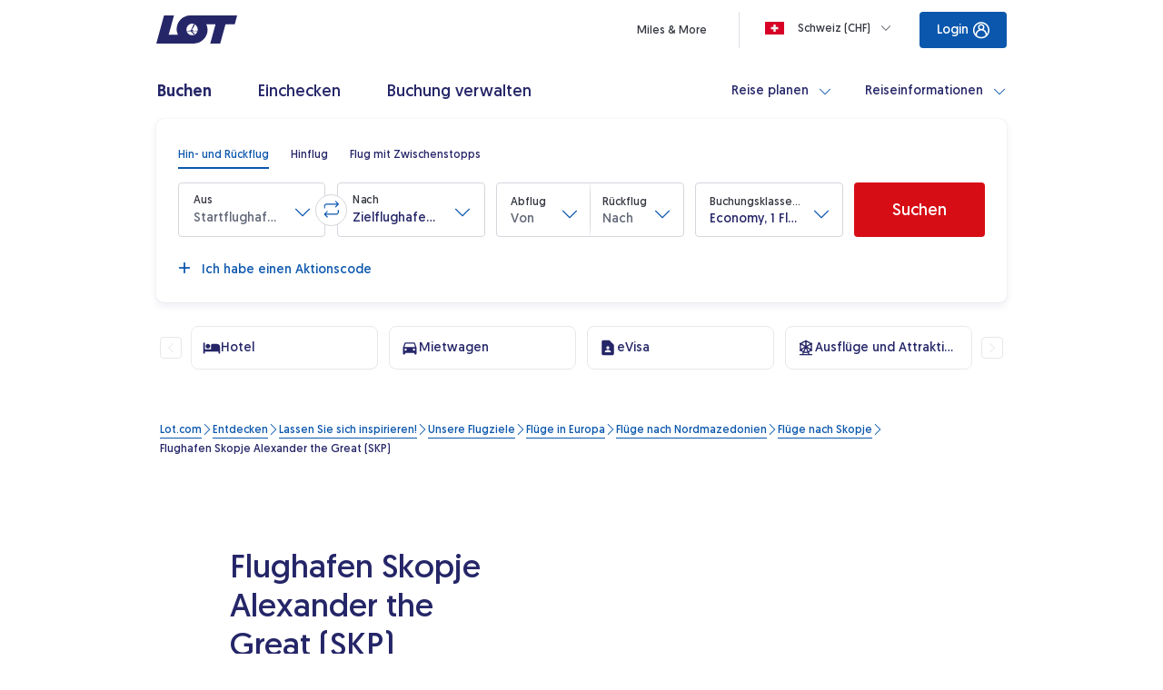

--- FILE ---
content_type: image/svg+xml
request_url: https://www.lot.com/content/dam/lot/lot-com/icons/informacyjne/tel_kom.coreimg.svg/1723630599097/tel_kom.svg
body_size: -3045
content:
<?xml version="1.0" encoding="utf-8"?>
<!-- Generator: Adobe Illustrator 25.3.1, SVG Export Plug-In . SVG Version: 6.00 Build 0)  -->
<svg version="1.1" id="Layer_1" xmlns="http://www.w3.org/2000/svg" xmlns:xlink="http://www.w3.org/1999/xlink" x="0px" y="0px"
	 width="180px" height="180px" viewBox="0 0 180 180" style="enable-background:new 0 0 180 180;" xml:space="preserve">
<style type="text/css">
	.st0{fill:#FFFF00;}
	.st1{fill:#AECBFA;}
	.st2{fill:#FFFFFF;}
	.st3{fill:#252668;}
	.st4{fill-rule:evenodd;clip-rule:evenodd;fill:#252668;}
</style>
<g>
	<rect x="209.3" y="15" class="st0" width="150" height="150"/>
</g>
<g>
	<g id="Group_22861" transform="translate(-1465.382 -417.031)">
		<g id="Group_22855">
			<g id="Group_22854">
				<g id="Rectangle_3442">
					<rect x="1522.1" y="466.8" class="st1" width="66.5" height="80.5"/>
				</g>
				<g id="Path_7012">
					<path class="st2" d="M1588.6,547.3v7c0,3.9-3.1,7-7,7h-52.5c-3.9,0-7-3.1-7-7v-7H1588.6z"/>
				</g>
				<g id="Path_7013">
					<path class="st2" d="M1588.6,459.8v7h-66.5v-7c0-3.9,3.1-7,7-7h52.5C1585.5,452.8,1588.6,455.9,1588.6,459.8z"/>
				</g>
			</g>
		</g>
		<g id="Group_22860">
			<g id="Group_22859">
				<g id="Group_22858">
					<g id="Path_7014">
						<path class="st3" d="M1588.6,541c-0.4,0-0.8-0.3-0.8-0.8v-80.5c0-3.4-2.8-6.2-6.2-6.2h-52.5c-3.4,0-6.2,2.8-6.2,6.2v59.5
							c0,0.4-0.3,0.8-0.8,0.8s-0.8-0.3-0.8-0.8v-59.5c0-4.3,3.5-7.8,7.8-7.8h52.5c4.3,0,7.8,3.5,7.8,7.8v80.5
							C1589.4,540.7,1589,541,1588.6,541z"/>
					</g>
					<g id="Path_7015">
						<path class="st3" d="M1581.6,562h-52.5c-4.3,0-7.8-3.5-7.8-7.8v-35c0-0.4,0.3-0.8,0.8-0.8s0.8,0.3,0.8,0.8v35
							c0,3.4,2.8,6.2,6.2,6.2h52.5c3.4,0,6.2-2.8,6.2-6.2v-14c0-0.4,0.3-0.8,0.8-0.8s0.8,0.3,0.8,0.8v14
							C1589.4,558.5,1585.9,562,1581.6,562z"/>
					</g>
					<g id="Group_22856">
						<g id="Line_1070">
							<path class="st3" d="M1564.1,460.5h-17.5c-0.4,0-0.8-0.3-0.8-0.8s0.3-0.8,0.8-0.8h17.5c0.4,0,0.8,0.3,0.8,0.8
								S1564.5,460.5,1564.1,460.5z"/>
						</g>
						<g id="Line_1071">
							<path class="st3" d="M1588.6,467.5h-66.5c-0.4,0-0.8-0.3-0.8-0.8s0.3-0.8,0.8-0.8h66.5c0.4,0,0.8,0.3,0.8,0.8
								S1589,467.5,1588.6,467.5z"/>
						</g>
					</g>
					<g id="Group_22857">
						<g id="Line_1072">
							<path class="st3" d="M1564.1,555h-17.5c-0.4,0-0.8-0.3-0.8-0.8s0.3-0.8,0.8-0.8h17.5c0.4,0,0.8,0.3,0.8,0.8
								S1564.5,555,1564.1,555z"/>
						</g>
						<g id="Line_1073">
							<path class="st3" d="M1588.6,548h-66.5c-0.4,0-0.8-0.3-0.8-0.8s0.3-0.8,0.8-0.8h66.5c0.4,0,0.8,0.3,0.8,0.8
								S1589,548,1588.6,548z"/>
						</g>
					</g>
				</g>
			</g>
		</g>
	</g>
	<g id="Group_22891" transform="translate(-77.821 -36.96)">
		<g id="Rectangle_3451">
			<path class="st2" d="M187.7,96.7v29.4c0,1.1-0.9,2-2,2h-35c-1.1,0-2-0.9-2-2V96.7c0-1.1,0.9-2,2-2h35
				C186.8,94.7,187.7,95.6,187.7,96.7z"/>
		</g>
		<g id="Line_1082">
			<path class="st3" d="M186,137.5h-35.7c-0.4,0-0.8-0.3-0.8-0.8s0.3-0.8,0.8-0.8H186c0.4,0,0.8,0.3,0.8,0.8S186.4,137.5,186,137.5z
				"/>
		</g>
		<g id="Line_1083">
			<path class="st3" d="M186,146h-35.7c-0.4,0-0.8-0.3-0.8-0.8s0.3-0.8,0.8-0.8H186c0.4,0,0.8,0.3,0.8,0.8S186.4,146,186,146z"/>
		</g>
		<g id="Line_1084">
			<path class="st3" d="M186,154.4h-35.7c-0.4,0-0.8-0.3-0.8-0.8s0.3-0.8,0.8-0.8H186c0.4,0,0.8,0.3,0.8,0.8S186.4,154.4,186,154.4z
				"/>
		</g>
	</g>
	<g id="path50">
		<path class="st4" d="M87.7,74.1c0-0.8,0.6-1.4,1.4-1.4c0.8,0,1.4,0.6,1.4,1.4c0,0.8-0.6,1.4-1.4,1.4l0,0l0,0
			C88.4,75.5,87.7,74.8,87.7,74.1z M83.3,75.3h2.3c-0.2-0.4-0.3-0.8-0.3-1.3c0-1.9,1.5-3.4,3.4-3.4l0,0h11.7l-0.6,2.2h-2.3l-1.3,4.7
			h-2.5l1.3-4.7h-2.3c0.2,0.4,0.4,0.8,0.4,1.3c0,1.9-1.5,3.4-3.4,3.4l0,0h-9.4l1.9-6.9h2.5L83.3,75.3"/>
	</g>
</g>
</svg>


--- FILE ---
content_type: application/javascript;charset=utf-8
request_url: https://www.lot.com/clientlibs/data-layer.min.ACSHASHa390ef0ab597e1376b9a3d2df5f5a4f6.js
body_size: 7232
content:
function _slicedToArray(d,h){return _arrayWithHoles(d)||_iterableToArrayLimit(d,h)||_unsupportedIterableToArray(d,h)||_nonIterableRest()}function _nonIterableRest(){throw new TypeError("Invalid attempt to destructure non-iterable instance.\nIn order to be iterable, non-array objects must have a [Symbol.iterator]() method.");}
function _iterableToArrayLimit(d,h){if("undefined"!=typeof Symbol&&Symbol.iterator in Object(d)){var m=[],t=!0,g=!1,q=void 0;try{for(var l,y=d[Symbol.iterator]();!(t=(l=y.next()).done)&&(m.push(l.value),!h||m.length!==h);t=!0);}catch(u){g=!0,q=u}finally{try{t||null==y.return||y.return()}finally{if(g)throw q;}}return m}}function _arrayWithHoles(d){if(Array.isArray(d))return d}
function _createForOfIteratorHelper(d){if("undefined"==typeof Symbol||null==d[Symbol.iterator]){if(Array.isArray(d)||(d=_unsupportedIterableToArray(d))){var h=0,m=function(){};return{s:m,n:function(){return h>=d.length?{done:!0}:{done:!1,value:d[h++]}},e:function(d){throw d;},f:m}}throw new TypeError("Invalid attempt to iterate non-iterable instance.\nIn order to be iterable, non-array objects must have a [Symbol.iterator]() method.");}var t,g,q=!0,l=!1;return{s:function(){t=d[Symbol.iterator]()},
n:function(){var d=t.next();return q=d.done,d},e:function(d){l=!0;g=d},f:function(){try{q||null==t.return||t.return()}finally{if(l)throw g;}}}}function _unsupportedIterableToArray(d,h){if(d){if("string"==typeof d)return _arrayLikeToArray(d,h);var m=Object.prototype.toString.call(d).slice(8,-1);return"Object"===m&&d.constructor&&(m=d.constructor.name),"Map"===m||"Set"===m?Array.from(m):"Arguments"===m||/^(?:Ui|I)nt(?:8|16|32)(?:Clamped)?Array$/.test(m)?_arrayLikeToArray(d,h):void 0}}
function _arrayLikeToArray(d,h){(null==h||h>d.length)&&(h=d.length);for(var m=0,t=Array(h);m<h;m++)t[m]=d[m];return t}function _typeof(d){return(_typeof="function"==typeof Symbol&&"symbol"==typeof Symbol.iterator?function(d){return typeof d}:function(d){return d&&"function"==typeof Symbol&&d.constructor===Symbol&&d!==Symbol.prototype?"symbol":typeof d})(d)}
!function a(d,h,m){function g(l,u){if(!h[l]){if(!d[l]){var v="function"==typeof require&&require;if(!u&&v)return v(l,!0);if(q)return q(l,!0);u=Error("Cannot find module '"+l+"'");throw u.code="MODULE_NOT_FOUND",u;}u=h[l]={exports:{}};d[l][0].call(u.exports,function(h){return g(d[l][1][h]||h)},u,u.exports,a,d,h,m)}return h[l].exports}for(var q="function"==typeof require&&require,l=0;l<m.length;l++)g(m[l]);return g}({1:[function(d,h,m){(function(d){(function(){function g(b,c){for(var e=-1,k=null==b?
0:b.length,p=0,d=[];++e<k;){var n=b[e];c(n,e,b)&&(d[p++]=n)}return d}function q(b,c){for(var e=-1,k=null==b?0:b.length,p=Array(k);++e<k;)p[e]=c(b[e],e,b);return p}function l(b,c){for(var e=-1,k=c.length,p=b.length;++e<k;)b[p+e]=c[e];return b}function t(b,c){for(var e=-1,k=null==b?0:b.length;++e<k;)if(c(b[e],e,b))return!0;return!1}function u(b,c,e){var k=b.length;for(e+=-1;++e<k;)if(c(b[e],e,b))return e;return-1}function v(b){return b!=b}function N(b){return function(c){return b(c)}}function F(b){var c=
-1,e=Array(b.size);return b.forEach(function(b,p){e[++c]=[p,b]}),e}function bb(b){var c=Object;return function(e){return b(c(e))}}function Aa(b){var c=-1,e=Array(b.size);return b.forEach(function(b){e[++c]=b}),e}function f(){}function D(b){var c=-1,e=null==b?0:b.length;for(this.clear();++c<e;){var k=b[c];this.set(k[0],k[1])}}function z(b){var c=-1,e=null==b?0:b.length;for(this.clear();++c<e;){var k=b[c];this.set(k[0],k[1])}}function G(b){var c=-1,e=null==b?0:b.length;for(this.clear();++c<e;){var k=
b[c];this.set(k[0],k[1])}}function ia(b){var c=-1,e=null==b?0:b.length;for(this.__data__=new G;++c<e;)this.add(b[c])}function C(b){this.size=(this.__data__=new z(b)).size}function cb(b,c){var e=A(b),k=!e&&Q(b),p=!e&&!k&&R(b),d=!e&&!k&&!p&&ba(b);if(e=e||k||p||d){k=b.length;for(var n=String,f=-1,db=Array(k);++f<k;)db[f]=n(f);k=db}else k=[];var g;n=k.length;for(g in b)!c&&!B.call(b,g)||e&&("length"==g||p&&("offset"==g||"parent"==g)||d&&("buffer"==g||"byteLength"==g||"byteOffset"==g)||Ba(g,n))||k.push(g);
return k}function eb(b,c,e){(e===r||X(b[c],e))&&(e!==r||c in b)||Ca(b,c,e)}function fb(b,c,e){var k=b[c];B.call(b,c)&&X(k,e)&&(e!==r||c in b)||Ca(b,c,e)}function ja(b,c){for(var e=b.length;e--;)if(X(b[e][0],c))return e;return-1}function Ca(b,c,e){"__proto__"==c&&ka?ka(b,c,{configurable:!0,enumerable:!0,value:e,writable:!0}):b[c]=e}function J(b,c,e,k,p,d){var n,K=1&c,f=2&c,g=4&c;if(e&&(n=p?e(b,k,p,d):e(b)),n!==r)return n;if(!E(b))return b;if(k=A(b)){if(n=function(b){var c=b.length,e=new b.constructor(c);
return c&&"string"==typeof b[0]&&B.call(b,"index")&&(e.index=b.index,e.input=b.input),e}(b),!K)return gb(b,n)}else{var l=H(b),h="[object Function]"==l||"[object GeneratorFunction]"==l;if(R(b))return hb(b,K);if("[object Object]"==l||"[object Arguments]"==l||h&&!p){if(n=f||h?{}:ib(b),!K)return f?function(b,c){return Y(b,jb(b),c)}(b,function(b,c){return b&&Y(c,Z(c),b)}(n,b)):function(b,c){return Y(b,Da(b),c)}(b,function(b,c){return b&&Y(c,O(c),b)}(n,b))}else{if(!w[l])return p?b:{};n=function(b,c,e){var k=
b.constructor;switch(c){case "[object ArrayBuffer]":return Ea(b);case "[object Boolean]":case "[object Date]":return new k(+b);case "[object DataView]":return c=e?Ea(b.buffer):b.buffer,new b.constructor(c,b.byteOffset,b.byteLength);case "[object Float32Array]":case "[object Float64Array]":case "[object Int8Array]":case "[object Int16Array]":case "[object Int32Array]":case "[object Uint8Array]":case "[object Uint8ClampedArray]":case "[object Uint16Array]":case "[object Uint32Array]":return kb(b,e);
case "[object Map]":return new k;case "[object Number]":case "[object String]":return new k(b);case "[object RegExp]":return(c=new b.constructor(b.source,fc.exec(b))).lastIndex=b.lastIndex,c;case "[object Set]":return new k;case "[object Symbol]":return ca?Object(ca.call(b)):{}}}(b,l,K)}}if(p=(d=d||new C).get(b))return p;if(d.set(b,n),lb(b))return b.forEach(function(k){n.add(J(k,c,e,k,b,d))}),n;if(mb(b))return b.forEach(function(k,p){n.set(p,J(k,c,e,p,b,d))}),n;f=g?f?nb:Fa:f?Z:O;var m=k?r:f(b);return function(b,
c){for(var e=-1,k=null==b?0:b.length;++e<k&&!1!==c(b[e],e,b););}(m||b,function(k,p){m&&(k=b[p=k]);fb(n,p,J(k,c,e,p,b,d))}),n}function Ga(b,c){for(var e=0,k=(c=la(c,b)).length;null!=b&&e<k;)b=b[da(c[e++])];return e&&e==k?b:r}function ob(b,c,e){return c=c(b),A(b)?c:l(c,e(b))}function P(b){if(null==b)b=b===r?"[object Undefined]":"[object Null]";else if(S&&S in Object(b)){var c=B.call(b,S),e=b[S];try{b[S]=r;var k=!0}catch(K){}var p=pb.call(b);k&&(c?b[S]=e:delete b[S]);b=p}else b=pb.call(b);return b}function gc(b,
c){return null!=b&&B.call(b,c)}function hc(b,c){return null!=b&&c in Object(b)}function qb(b){return I(b)&&"[object Arguments]"==P(b)}function T(b,c,e,k,p){if(b===c)c=!0;else if(null==b||null==c||!I(b)&&!I(c))c=b!=b&&c!=c;else a:{var d,n,f=A(b),g=A(c),l="[object Object]"==(d="[object Arguments]"==(d=f?"[object Array]":H(b))?"[object Object]":d);g="[object Object]"==(n="[object Arguments]"==(n=g?"[object Array]":H(c))?"[object Object]":n);if((n=d==n)&&R(b)){if(!R(c)){c=!1;break a}l=!(f=!0)}if(n&&!l)p=
p||new C,c=f||ba(b)?rb(b,c,e,k,T,p):function(b,c,e,k,d,p,f){switch(e){case "[object DataView]":if(b.byteLength!=c.byteLength||b.byteOffset!=c.byteOffset)break;b=b.buffer;c=c.buffer;case "[object ArrayBuffer]":if(b.byteLength!=c.byteLength||!p(new ma(b),new ma(c)))break;return!0;case "[object Boolean]":case "[object Date]":case "[object Number]":return X(+b,+c);case "[object Error]":return b.name==c.name&&b.message==c.message;case "[object RegExp]":case "[object String]":return b==c+"";case "[object Map]":var n=
F;case "[object Set]":if(n=n||Aa,b.size!=c.size&&!(1&k))break;return(e=f.get(b))?e==c:(k|=2,f.set(b,c),c=rb(n(b),n(c),k,d,p,f),f.delete(b),c);case "[object Symbol]":if(ca)return ca.call(b)==ca.call(c)}return!1}(b,c,d,e,k,T,p);else if(1&e||(f=l&&B.call(b,"__wrapped__"),d=g&&B.call(c,"__wrapped__"),!f&&!d))if(n)b:if(p=p||new C,f=1&e,d=Fa(b),g=d.length,n=Fa(c).length,g==n||f){for(l=g;l--;){var h=d[l];if(!(f?h in c:B.call(c,h))){c=!1;break b}}if((n=p.get(b))&&p.get(c))c=n==c;else{n=!0;p.set(b,c);p.set(c,
b);for(var m=f;++l<g;){var q=b[h=d[l]],u=c[h];if(k)var v=f?k(u,q,h,c,b,p):k(q,u,h,b,c,p);if(v===r?q!==u&&!T(q,u,e,k,p):!v){n=!1;break}m=m||"constructor"==h}n&&!m&&(e=b.constructor)!=(k=c.constructor)&&"constructor"in b&&"constructor"in c&&!("function"==typeof e&&e instanceof e&&"function"==typeof k&&k instanceof k)&&(n=!1);p.delete(b);p.delete(c);c=n}}else c=!1;else c=!1;else c=T(b=f?b.value():b,c=d?c.value():c,e,k,p=p||new C)}return c}function sb(b){return"function"==typeof b?b:null==b?na:"object"==
_typeof(b)?A(b)?function(b,e){return Ha(b)&&e==e&&!E(e)?tb(da(b),e):function(c){var k=ub(c,b);return k===r&&k===e?vb(c,b):T(e,k,3)}}(b[0],b[1]):function(b){var c=function(b){for(var c=O(b),e=c.length;e--;){var k=c[e],d=b[k];c[e]=[k,d,d==d&&!E(d)]}return c}(b);return 1==c.length&&c[0][2]?tb(c[0][0],c[0][1]):function(e){return e===b||function(b,c){var e=c.length,k=e;if(null==b)return!k;for(b=Object(b);e--;)if((d=c[e])[2]?d[1]!==b[d[0]]:!(d[0]in b))return!1;for(;++e<k;){var d,p=(d=c[e])[0],f=b[p],g=
d[1];if(d[2]){if(f===r&&!(p in b))return!1}else if(d=new C,void 0!==r||!T(g,f,3,void 0,d))return!1}return!0}(e,c)}}(b):wb(b)}function xb(b){if(!oa(b))return ic(b);var c,e=[];for(c in Object(b))B.call(b,c)&&"constructor"!=c&&e.push(c);return e}function Ia(b,c,e,k,d){b!==c&&yb(c,function(f,p){if(E(f)){var g=d=d||new C;f="__proto__"==p?r:b[p];var n="__proto__"==p?r:c[p];if(!(q=g.get(n))){var l=(q=k?k(f,n,p+"",b,c,g):r)===r;if(l){var h=A(n),K=!h&&R(n),m=!h&&!K&&ba(n),q=n;h||K||m?q=A(f)?f:zb(f)?gb(f):
K?hb(n,!(l=!1)):m?kb(n,!(l=!1)):[]:Ja(n)||Q(n)?Q(q=f)?q=Ab(f):(!E(f)||e&&pa(f))&&(q=ib(n)):l=!1}l&&(g.set(n,q),Ia(q,n,e,k,g),g.delete(n))}eb(b,p,q)}else(g=k?k("__proto__"==p?r:b[p],f,p+"",b,c,d):r)===r&&(g=f),eb(b,p,g)},Z)}function Bb(b){if("string"==typeof b)return b;if(A(b))return q(b,Bb)+"";if(ea(b))return Cb?Cb.call(b):"";var c=b+"";return"0"==c&&1/b==-qa?"-0":c}function jc(b,c){if(2>(c=la(c,b)).length)var e=b;else{var k=0,d=-1,f=-1,n=(e=c).length;0>k&&(k=n<-k?0:n+k);0>(d=n<d?n:d)&&(d+=n);n=d<
k?0:d-k>>>0;k>>>=0;for(d=Array(n);++f<n;)d[f]=e[f+k];e=Ga(b,d)}null==(b=e)||delete b[da(Db(c))]}function la(b,c){return A(b)?b:Ha(b,c)?[b]:kc(Eb(b))}function hb(b,c){if(c)return b.slice();c=b.length;c=Fb?Fb(c):new b.constructor(c);return b.copy(c),c}function Ea(b){var c=new b.constructor(b.byteLength);return(new ma(c)).set(new ma(b)),c}function kb(b,c){return new b.constructor(c?Ea(b.buffer):b.buffer,b.byteOffset,b.length)}function gb(b,c){var e=-1,k=b.length;for(c=c||Array(k);++e<k;)c[e]=b[e];return c}
function Y(b,c,e){var k=!e;e=e||{};for(var d=-1,f=c.length;++d<f;){var n=c[d],g=r;g===r&&(g=b[n]);k?Ca(e,n,g):fb(e,n,g)}return e}function Gb(b){return function(b){return Hb(Ib(b,void 0,na),b+"")}(function(c,e){var k,d=-1,f=e.length,n=1<f?e[f-1]:r,g=2<f?e[2]:r;n=3<b.length&&"function"==typeof n?(f--,n):r;if(k=g){k=e[0];var l=e[1];if(E(g)){var h=_typeof(l);k=!!("number"==h?L(g)&&Ba(l,g.length):"string"==h&&l in g)&&X(g[l],k)}else k=!1}k&&(n=3>f?r:n,f=1);for(c=Object(c);++d<f;)(g=e[d])&&b(c,g,d,n);return c})}
function lc(b){return Ja(b)?r:b}function rb(b,c,e,k,d,f){var g=1&e,p=b.length;if(p!=(l=c.length)&&!(g&&p<l))return!1;if((l=f.get(b))&&f.get(c))return l==c;var l=-1,h=!0,m=2&e?new ia:r;f.set(b,c);for(f.set(c,b);++l<p;){var q=b[l],u=c[l];if(k)var v=g?k(u,q,l,c,b,f):k(q,u,l,b,c,f);if(v!==r){if(v)continue;h=!1;break}if(m){if(!t(c,function(b,c){if(!m.has(c)&&(q===b||d(q,b,e,k,f)))return m.push(c)})){h=!1;break}}else if(q!==u&&!d(q,u,e,k,f)){h=!1;break}}return f.delete(b),f.delete(c),h}function Fa(b){return ob(b,
O,Da)}function nb(b){return ob(b,Z,jb)}function Ka(b,c){var e=(e=f.iteratee||La)===La?sb:e;return arguments.length?e(b,c):e}function ra(b,c){b=b.__data__;var e=_typeof(c);return("string"==e||"number"==e||"symbol"==e||"boolean"==e?"__proto__"!==c:null===c)?b["string"==typeof c?"string":"hash"]:b.map}function U(b,c){b=null==b?r:b[c];return!E(b)||Jb&&Jb in b||!(pa(b)?mc:nc).test(V(b))?r:b}function Kb(b,c,e){for(var k=-1,d=(c=la(c,b)).length,f=!1;++k<d;){var g=da(c[k]);if(!(f=null!=b&&e(b,g)))break;b=
b[g]}return f||++k!=d?f:!!(d=null==b?0:b.length)&&sa(d)&&Ba(g,d)&&(A(b)||Q(b))}function ib(b){if("function"!=typeof b.constructor||oa(b))b={};else{var c=Ma(b);b=E(c)?Lb?Lb(c):(Na.prototype=c,c=new Na,Na.prototype=r,c):{}}return b}function oc(b){return A(b)||Q(b)||!!(Mb&&b&&b[Mb])}function Ba(b,c){var e=_typeof(b);return!!(c=null==c?9007199254740991:c)&&("number"==e||"symbol"!=e&&pc.test(b))&&-1<b&&0==b%1&&b<c}function Ha(b,c){if(A(b))return!1;var e=_typeof(b);return!("number"!=e&&"symbol"!=e&&"boolean"!=
e&&null!=b&&!ea(b))||qc.test(b)||!rc.test(b)||null!=c&&b in Object(c)}function oa(b){var c=b&&b.constructor;return b===("function"==typeof c&&c.prototype||ta)}function tb(b,c){return function(e){return null!=e&&e[b]===c&&(c!==r||b in Object(e))}}function Ib(b,c,e){return c=ua(c===r?b.length-1:c,0),function(){for(var d=arguments,f=-1,g=ua(d.length-c,0),l=Array(g);++f<g;)l[f]=d[c+f];f=-1;for(g=Array(c+1);++f<c;)g[f]=d[f];return g[c]=e(l),function(b,c,e){switch(e.length){case 0:return b.call(c);case 1:return b.call(c,
e[0]);case 2:return b.call(c,e[0],e[1]);case 3:return b.call(c,e[0],e[1],e[2])}return b.apply(c,e)}(b,this,g)}}function da(b){if("string"==typeof b||ea(b))return b;var c=b+"";return"0"==c&&1/b==-qa?"-0":c}function V(b){if(null==b)return"";try{return va.call(b)}catch(c){}return b+""}function Nb(b,c,e){var d=null==b?0:b.length;return d?(0>(e=null==e?0:Oa(e))&&(e=ua(d+e,0)),u(b,Ka(c,3),e)):-1}function Ob(b){return null!=b&&b.length?function ec(b,d,f,g,n){var e=-1,k=b.length;f=f||oc;for(n=n||[];++e<k;){var p=
b[e];0<d&&f(p)?1<d?ec(p,d-1,f,g,n):l(n,p):g||(n[n.length]=p)}return n}(b,1):[]}function Db(b){var c=null==b?0:b.length;return c?b[c-1]:r}function wa(b,c){function e(){var d=arguments,f=c?c.apply(this,d):d[0],g=e.cache;return g.has(f)?g.get(f):(d=b.apply(this,d),e.cache=g.set(f,d)||g,d)}if("function"!=typeof b||null!=c&&"function"!=typeof c)throw new TypeError("Expected a function");return e.cache=new (wa.Cache||G),e}function Pb(b){if("function"!=typeof b)throw new TypeError("Expected a function");
return function(){var c=arguments;switch(c.length){case 0:return!b.call(this);case 1:return!b.call(this,c[0]);case 2:return!b.call(this,c[0],c[1]);case 3:return!b.call(this,c[0],c[1],c[2])}return!b.apply(this,c)}}function X(b,c){return b===c||b!=b&&c!=c}function L(b){return null!=b&&sa(b.length)&&!pa(b)}function zb(b){return I(b)&&L(b)}function pa(b){return!!E(b)&&("[object Function]"==(b=P(b))||"[object GeneratorFunction]"==b||"[object AsyncFunction]"==b||"[object Proxy]"==b)}function sa(b){return"number"==
typeof b&&-1<b&&0==b%1&&9007199254740991>=b}function E(b){var c=_typeof(b);return null!=b&&("object"==c||"function"==c)}function I(b){return null!=b&&"object"==_typeof(b)}function Ja(b){return!(!I(b)||"[object Object]"!=P(b))&&(null===(b=Ma(b))||"function"==typeof(b=B.call(b,"constructor")&&b.constructor)&&b instanceof b&&va.call(b)==sc)}function Qb(b){return"string"==typeof b||!A(b)&&I(b)&&"[object String]"==P(b)}function ea(b){return"symbol"==_typeof(b)||I(b)&&"[object Symbol]"==P(b)}function Rb(b){return b?
(b=Sb(b))===qa||b===-qa?1.7976931348623157E308*(0>b?-1:1):b==b?b:0:0===b?b:0}function Oa(b){var c=(b=Rb(b))%1;return b==b?c?b-c:b:0}function Sb(b){if("number"==typeof b)return b;if(ea(b))return Tb;if(E(b)&&(b=E(b="function"==typeof b.valueOf?b.valueOf():b)?b+"":b),"string"!=typeof b)return 0===b?b:+b;b=b.replace(tc,"");var c=uc.test(b);return c||vc.test(b)?wc(b.slice(2),c?2:8):xc.test(b)?Tb:+b}function Ab(b){return Y(b,Z(b))}function Eb(b){return null==b?"":Bb(b)}function ub(b,c,e){return(b=null==
b?r:Ga(b,c))===r?e:b}function vb(b,c){return null!=b&&Kb(b,c,hc)}function O(b){return L(b)?cb(b):xb(b)}function Z(b){if(L(b))b=cb(b,!0);else if(E(b)){var c,e=oa(b),d=[];for(c in b)("constructor"!=c||!e&&B.call(b,c))&&d.push(c);b=d}else{if(c=[],null!=b)for(e in Object(b))c.push(e);b=c}return b}function Ub(b){return null==b?[]:function(b,e){return q(e,function(c){return b[c]})}(b,O(b))}function Vb(b){return function(){return b}}function na(b){return b}function La(b){return sb("function"==typeof b?b:
J(b,1))}function wb(b){return Ha(b)?function(b){return function(c){return null==c?r:c[b]}}(da(b)):function(b){return function(c){return Ga(c,b)}}(b)}function Pa(){return[]}function Wb(){return!1}function Na(){}var r,qa=1/0,Tb=NaN,rc=/\.|\[(?:[^[\]]*|(["'])(?:(?!\1)[^\\]|\\.)*?\1)\]/,qc=/^\w*$/,yc=/[^.[\]]+|\[(?:(-?\d+(?:\.\d+)?)|(["'])((?:(?!\2)[^\\]|\\.)*?)\2)\]|(?=(?:\.|\[\])(?:\.|\[\]|$))/g,tc=/^\s+|\s+$/g,zc=/\\(\\)?/g,fc=/\w*$/,xc=/^[-+]0x[0-9a-f]+$/i,uc=/^0b[01]+$/i,nc=/^\[object .+?Constructor\]$/,
vc=/^0o[0-7]+$/i,pc=/^(?:0|[1-9]\d*)$/,x={};x["[object Float32Array]"]=x["[object Float64Array]"]=x["[object Int8Array]"]=x["[object Int16Array]"]=x["[object Int32Array]"]=x["[object Uint8Array]"]=x["[object Uint8ClampedArray]"]=x["[object Uint16Array]"]=x["[object Uint32Array]"]=!0;x["[object Arguments]"]=x["[object Array]"]=x["[object ArrayBuffer]"]=x["[object Boolean]"]=x["[object DataView]"]=x["[object Date]"]=x["[object Error]"]=x["[object Function]"]=x["[object Map]"]=x["[object Number]"]=x["[object Object]"]=
x["[object RegExp]"]=x["[object Set]"]=x["[object String]"]=x["[object WeakMap]"]=!1;var w={};w["[object Arguments]"]=w["[object Array]"]=w["[object ArrayBuffer]"]=w["[object DataView]"]=w["[object Boolean]"]=w["[object Date]"]=w["[object Float32Array]"]=w["[object Float64Array]"]=w["[object Int8Array]"]=w["[object Int16Array]"]=w["[object Int32Array]"]=w["[object Map]"]=w["[object Number]"]=w["[object Object]"]=w["[object RegExp]"]=w["[object Set]"]=w["[object String]"]=w["[object Symbol]"]=w["[object Uint8Array]"]=
w["[object Uint8ClampedArray]"]=w["[object Uint16Array]"]=w["[object Uint32Array]"]=!0;w["[object Error]"]=w["[object Function]"]=w["[object WeakMap]"]=!1;var wc=parseInt,Xb="object"==_typeof(d)&&d&&d.Object===Object&&d,Ac="object"==("undefined"==typeof self?"undefined":_typeof(self))&&self&&self.Object===Object&&self,M=Xb||Ac||Function("return this")(),Qa="object"==_typeof(m)&&m&&!m.nodeType&&m,xa=Qa&&"object"==_typeof(h)&&h&&!h.nodeType&&h,Yb=xa&&xa.exports===Qa,Ra=Yb&&Xb.process;a:{try{var W=Ra&&
Ra.binding&&Ra.binding("util");break a}catch(b){}W=void 0}var Zb,$b=W&&W.isMap,ac=W&&W.isSet,bc=W&&W.isTypedArray,Bc=Array.prototype,ta=Object.prototype,Sa=M["__core-js_shared__"],va=Function.prototype.toString,B=ta.hasOwnProperty,Jb=(Zb=/[^.]+$/.exec(Sa&&Sa.keys&&Sa.keys.IE_PROTO||""))?"Symbol(src)_1."+Zb:"",pb=ta.toString,sc=va.call(Object),mc=RegExp("^"+va.call(B).replace(/[\\^$.*+?()[\]{}|]/g,"\\$\x26").replace(/hasOwnProperty|(function).*?(?=\\\()| for .+?(?=\\\])/g,"$1.*?")+"$"),ya=Yb?M.Buffer:
r,aa=M.Symbol,ma=M.Uint8Array,Fb=ya?ya.a:r,Ma=bb(Object.getPrototypeOf),Lb=Object.create,cc=ta.propertyIsEnumerable,Cc=Bc.splice,Mb=aa?aa.isConcatSpreadable:r,S=aa?aa.toStringTag:r,ka=function(){try{var b=U(Object,"defineProperty");return b({},"",{}),b}catch(c){}}(),Ta=Object.getOwnPropertySymbols,Dc=ya?ya.isBuffer:r,ic=bb(Object.keys),ua=Math.max,Ec=Date.now,Ua=U(M,"DataView"),fa=U(M,"Map"),Va=U(M,"Promise"),Wa=U(M,"Set"),Xa=U(M,"WeakMap"),ha=U(Object,"create"),Fc=V(Ua),Gc=V(fa),Hc=V(Va),Ic=V(Wa),
Jc=V(Xa),za=aa?aa.prototype:r,ca=za?za.valueOf:r,Cb=za?za.toString:r;D.prototype.clear=function(){this.__data__=ha?ha(null):{};this.size=0};D.prototype.delete=function(b){return b=this.has(b)&&delete this.__data__[b],this.size-=b?1:0,b};D.prototype.get=function(b){var c=this.__data__;return ha?"__lodash_hash_undefined__"===(b=c[b])?r:b:B.call(c,b)?c[b]:r};D.prototype.has=function(b){var c=this.__data__;return ha?c[b]!==r:B.call(c,b)};D.prototype.set=function(b,c){var e=this.__data__;return this.size+=
this.has(b)?0:1,e[b]=ha&&c===r?"__lodash_hash_undefined__":c,this};z.prototype.clear=function(){this.__data__=[];this.size=0};z.prototype.delete=function(b){var c=this.__data__;return!(0>(b=ja(c,b))||(b==c.length-1?c.pop():Cc.call(c,b,1),--this.size,0))};z.prototype.get=function(b){var c=this.__data__;return 0>(b=ja(c,b))?r:c[b][1]};z.prototype.has=function(b){return-1<ja(this.__data__,b)};z.prototype.set=function(b,c){var e=this.__data__,d=ja(e,b);return 0>d?(++this.size,e.push([b,c])):e[d][1]=c,
this};G.prototype.clear=function(){this.size=0;this.__data__={hash:new D,map:new (fa||z),string:new D}};G.prototype.delete=function(b){return b=ra(this,b).delete(b),this.size-=b?1:0,b};G.prototype.get=function(b){return ra(this,b).get(b)};G.prototype.has=function(b){return ra(this,b).has(b)};G.prototype.set=function(b,c){var e=ra(this,b),d=e.size;return e.set(b,c),this.size+=e.size==d?0:1,this};ia.prototype.add=ia.prototype.push=function(b){return this.__data__.set(b,"__lodash_hash_undefined__"),
this};ia.prototype.has=function(b){return this.__data__.has(b)};C.prototype.clear=function(){this.__data__=new z;this.size=0};C.prototype.delete=function(b){var c=this.__data__;return b=c.delete(b),this.size=c.size,b};C.prototype.get=function(b){return this.__data__.get(b)};C.prototype.has=function(b){return this.__data__.has(b)};C.prototype.set=function(b,c){var e=this.__data__;if(e instanceof z){var d=e.__data__;if(!fa||199>d.length)return d.push([b,c]),this.size=++e.size,this;e=this.__data__=new G(d)}return e.set(b,
c),this.size=e.size,this};var Kc=function(b,c){if(null==b)return b;if(!L(b))return b&&yb(b,c,O);for(var e=b.length,d=-1,f=Object(b);++d<e&&!1!==c(f[d],d,f););return b},yb=function(b,c,e){for(var d=-1,f=Object(b),g=(e=e(b)).length;g--;){var l=e[++d];if(!1===c(f[l],l,f))break}return b},Lc=ka?function(b,c){return ka(b,"toString",{configurable:!0,enumerable:!1,value:Vb(c),writable:!0})}:na,Da=Ta?function(b){return null==b?[]:(b=Object(b),g(Ta(b),function(c){return cc.call(b,c)}))}:Pa,jb=Ta?function(b){for(var c=
[];b;)l(c,Da(b)),b=Ma(b);return c}:Pa,H=P;(Ua&&"[object DataView]"!=H(new Ua(new ArrayBuffer(1)))||fa&&"[object Map]"!=H(new fa)||Va&&"[object Promise]"!=H(Va.resolve())||Wa&&"[object Set]"!=H(new Wa)||Xa&&"[object WeakMap]"!=H(new Xa))&&(H=function(b){var c=P(b);if(b=(b="[object Object]"==c?b.constructor:r)?V(b):"")switch(b){case Fc:return"[object DataView]";case Gc:return"[object Map]";case Hc:return"[object Promise]";case Ic:return"[object Set]";case Jc:return"[object WeakMap]"}return c});var Ya,
Za,$a,ab,Hb=(ab=$a=0,function(){var b=Ec(),c=16-(b-ab);if(ab=b,0<c){if(800<=++$a)return arguments[0]}else $a=0;return Lc.apply(r,arguments)}),kc=(Za=(Ya=wa(Ya=function(b){var c=[];return 46===b.charCodeAt(0)&&c.push(""),b.replace(yc,function(b,d,f,g){c.push(f?g.replace(zc,"$1"):d||b)}),c},function(b){return 500===Za.size&&Za.clear(),b})).cache,Ya);wa.Cache=G;var dc,Q=qb(function(){return arguments}())?qb:function(b){return I(b)&&B.call(b,"callee")&&!cc.call(b,"callee")},A=Array.isArray,R=Dc||Wb,mb=
$b?N($b):function(b){return I(b)&&"[object Map]"==H(b)},lb=ac?N(ac):function(b){return I(b)&&"[object Set]"==H(b)},ba=bc?N(bc):function(b){return I(b)&&sa(b.length)&&!!x[P(b)]},Mc=Gb(function(b,c,e){Ia(b,c,e)}),Nc=Gb(function(b,c,e,d){Ia(b,c,e,d)}),Oc=Hb(Ib(dc=function(b,c){var e={};if(null==b)return e;var d=!1;c=q(c,function(c){return c=la(c,b),d=d||1<c.length,c});Y(b,nb(b),e);d&&(e=J(e,7,lc));for(var f=c.length;f--;)jc(e,c[f]);return e},r,Ob),dc+"");f.constant=Vb;f.flatten=Ob;f.iteratee=La;f.keys=
O;f.keysIn=Z;f.memoize=wa;f.merge=Mc;f.mergeWith=Nc;f.negate=Pb;f.omit=Oc;f.property=wb;f.reject=function(b,c){return(A(b)?g:function(b,c){var e=[];return Kc(b,function(b,d,f){c(b,d,f)&&e.push(b)}),e})(b,Pb(Ka(c,3)))};f.toPlainObject=Ab;f.values=Ub;f.cloneDeep=function(b){return J(b,5)};f.cloneDeepWith=function(b,c){return J(b,5,"function"==typeof c?c:r)};f.eq=X;f.find=function(b,c,e){var d=Object(b);if(!L(b)){var f=Ka(c,3);b=O(b);c=function(b){return f(d[b],b,d)}}return-1<(c=Nb(b,c,e))?d[f?b[c]:
c]:r};f.findIndex=Nb;f.get=ub;f.has=function(b,c){return null!=b&&Kb(b,c,gc)};f.hasIn=vb;f.identity=na;f.includes=function(b,c,e,d){if(b=L(b)?b:Ub(b),e=e&&!d?Oa(e):0,d=b.length,0>e&&(e=ua(d+e,0)),Qb(b))b=e<=d&&-1<b.indexOf(c,e);else{if(d=!!d){if(c==c)a:{--e;for(d=b.length;++e<d;)if(b[e]===c){b=e;break a}b=-1}else b=u(b,v,e);d=-1<b}b=d}return b};f.isArguments=Q;f.isArray=A;f.isArrayLike=L;f.isArrayLikeObject=zb;f.isBuffer=R;f.isEmpty=function(b){if(null==b)return!0;if(L(b)&&(A(b)||"string"==typeof b||
"function"==typeof b.splice||R(b)||ba(b)||Q(b)))return!b.length;var c=H(b);if("[object Map]"==c||"[object Set]"==c)return!b.size;if(oa(b))return!xb(b).length;for(var e in b)if(B.call(b,e))return!1;return!0};f.isEqual=function(b,c){return T(b,c)};f.isFunction=pa;f.isLength=sa;f.isMap=mb;f.isNull=function(b){return null===b};f.isObject=E;f.isObjectLike=I;f.isPlainObject=Ja;f.isSet=lb;f.isString=Qb;f.isSymbol=ea;f.isTypedArray=ba;f.last=Db;f.stubArray=Pa;f.stubFalse=Wb;f.toFinite=Rb;f.toInteger=Oa;f.toNumber=
Sb;f.toString=Eb;f.VERSION="4.17.5";xa&&((xa.exports=f)._=f,Qa._=f)}).call(this)}).call(this,"undefined"!=typeof global?global:"undefined"!=typeof self?self:"undefined"!=typeof window?window:{})},{}],2:[function(d,h,m){h.exports={itemType:{DATA:"data",FCTN:"fctn",EVENT:"event",LISTENER_ON:"listenerOn",LISTENER_OFF:"listenerOff"},dataLayerEvent:{CHANGE:"adobeDataLayer:change",EVENT:"adobeDataLayer:event"},listenerScope:{PAST:"past",FUTURE:"future",ALL:"all"}}},{}],3:[function(d,h,m){m=d("../custom-lodash");
var t=d("../version.json").version,g=m.cloneDeep,q=m.get,l=d("./item"),y=d("./listener"),u=d("./listenerManager"),v=d("./constants"),N=d("./utils/customMerge");h.exports=function(d){function h(d){function g(d){return 0===f.length||d.index>f.length-1?[]:f.slice(0,d.index).map(function(d){return l(d)})}d.valid?{data:function(d){z=N(z,d.data);F.triggerListeners(d)},fctn:function(d){d.config.call(f,f)},event:function(d){d.data&&(z=N(z,d.data));F.triggerListeners(d)},listenerOn:function(d){var f=y(d);
switch(f.scope){case v.listenerScope.PAST:var l,h=_createForOfIteratorHelper(g(d));try{for(h.s();!(l=h.n()).done;)F.triggerListener(f,l.value)}catch(J){h.e(J)}finally{h.f()}break;case v.listenerScope.FUTURE:F.register(f);break;case v.listenerScope.ALL:if(F.register(f)){l=_createForOfIteratorHelper(g(d));try{for(l.s();!(h=l.n()).done;)F.triggerListener(f,h.value)}catch(J){l.e(J)}finally{l.f()}}}},listenerOff:function(d){F.unregister(y(d))}}[d.type](d):m(d)}function m(d){d="The following item cannot be handled by the data layer because it does not have a valid format: "+
JSON.stringify(d.config);console.error(d)}d=d||{};var f=[],D=[],z={},G={getState:function(){return z},getDataLayer:function(){return f}};Array.isArray(d.dataLayer)||(d.dataLayer=[]);D=d.dataLayer.splice(0,d.dataLayer.length);(f=d.dataLayer).version=t;z={};var F=u(G);return f.push=function(d){var f=arguments,g=arguments;if(Object.keys(f).forEach(function(d){var q=l(f[d]);switch(q.valid||(m(q),delete g[d]),q.type){case v.itemType.DATA:case v.itemType.EVENT:h(q);break;case v.itemType.FCTN:delete g[d];
h(q);break;case v.itemType.LISTENER_ON:case v.itemType.LISTENER_OFF:delete g[d]}}),g[0])return Array.prototype.push.apply(this,g)},f.getState=function(d){return d?q(g(z),d):g(z)},f.addEventListener=function(d,f,g){h(l({on:d,handler:f,scope:g&&g.scope,path:g&&g.path}))},f.removeEventListener=function(d,f){h(l({off:d,handler:f}))},function(){for(var d=0;d<D.length;d++)f.push(D[d])}(),G}},{"../custom-lodash":1,"../version.json":14,"./constants":2,"./item":5,"./listener":7,"./listenerManager":8,"./utils/customMerge":10}],
4:[function(d,h,m){d={Manager:d("./dataLayerManager")};window.adobeDataLayer=window.adobeDataLayer||[];d.Manager({dataLayer:window.adobeDataLayer});h.exports=d},{"./dataLayerManager":3}],5:[function(d,h,m){m=d("../custom-lodash");var t=m.isPlainObject,g=m.isEmpty,q=m.omit,l=m.find,y=d("./utils/dataMatchesContraints"),u=d("./itemConstraints"),v=d("./constants");h.exports=function(d,h){var m=l(Object.keys(u),function(f){return y(d,u[f])})||"function"==typeof d&&v.itemType.FCTN||t(d)&&v.itemType.DATA,
Aa=function(){var f=q(d,Object.keys(u.event));if(!g(f))return f}();return{config:d,type:m,data:Aa,valid:!!m,index:h}}},{"../custom-lodash":1,"./constants":2,"./itemConstraints":6,"./utils/dataMatchesContraints":11}],6:[function(d,h,m){h.exports={event:{event:{type:"string"},eventInfo:{optional:!0}},listenerOn:{on:{type:"string"},handler:{type:"function"},scope:{type:"string",values:["past","future","all"],optional:!0},path:{type:"string",optional:!0}},listenerOff:{off:{type:"string"},handler:{type:"function",
optional:!0},scope:{type:"string",values:["past","future","all"],optional:!0},path:{type:"string",optional:!0}}}},{}],7:[function(d,h,m){var t=d("./constants");h.exports=function(d){return{event:d.config.on||d.config.off,handler:d.config.handler||null,scope:d.config.scope||d.config.on&&t.listenerScope.ALL||null,path:d.config.path||null}}},{"./constants":2}],8:[function(d,h,m){var t=d("../custom-lodash").cloneDeep,g=d("./constants"),q=d("./utils/listenerMatch"),l=d("./utils/indexOfListener");h.exports=
function(d){function h(d,g){q(d,g)&&(g=[t(g.config)],d.handler.apply(y.getDataLayer(),g))}var m={},y=d,F=l.bind(null,m);return{register:function(d){return Object.prototype.hasOwnProperty.call(m,d.event)?-1===F(d)&&(m[d.event].push(d),!0):(m[d.event]=[d],!0)},unregister:function(d){var g=d.event;Object.prototype.hasOwnProperty.call(m,g)&&(d.handler||d.scope||d.path?(d=F(d),-1<d&&m[g].splice(d,1)):m[g]=[])},triggerListeners:function(d){(function(d){var f=[];switch(d.type){case g.itemType.DATA:f.push(g.dataLayerEvent.CHANGE);
break;case g.itemType.EVENT:f.push(g.dataLayerEvent.EVENT),d.data&&f.push(g.dataLayerEvent.CHANGE),d.config.event!==g.dataLayerEvent.CHANGE&&f.push(d.config.event)}return f})(d).forEach(function(g){if(Object.prototype.hasOwnProperty.call(m,g)){var f;g=_createForOfIteratorHelper(m[g]);try{for(g.s();!(f=g.n()).done;)h(f.value,d)}catch(D){g.e(D)}finally{g.f()}}})},triggerListener:function(d,g){h(d,g)}}}},{"../custom-lodash":1,"./constants":2,"./utils/indexOfListener":12,"./utils/listenerMatch":13}],
9:[function(d,h,m){d=d("../../custom-lodash");var t=d.has,g=d.get;h.exports=function(d,l){for(l=l.substring(0,l.lastIndexOf("."));l;){if(t(d,l)&&null==g(d,l))return!0;l=l.substring(0,l.lastIndexOf("."))}return!1}},{"../../custom-lodash":1}],10:[function(d,h,m){d=d("../../custom-lodash");var t=d.cloneDeepWith,g=d.isObject,q=d.isArray,l=d.reject,y=d.mergeWith,u=d.isNull;h.exports=function(d,h){return y(d,h,function(d,g,l,f){if(null==g)return null}),d=function(d,h){return t(d,function(d){return function C(h,
m,u,y){if(g(h)){if(q(h))return l(h,d).map(function(d){return t(d,C)});m={};u=0;for(y=Object.keys(h);u<y.length;u++){var v=y[u];d(h[v])||(m[v]=t(h[v],C))}return m}}}(1<arguments.length&&void 0!==h?h:function(d){return!d}))}(d,u)}},{"../../custom-lodash":1}],11:[function(d,h,m){d=d("../../custom-lodash");var t=d.find,g=d.includes;h.exports=function(d,l){return void 0===t(Object.keys(l),function(h){var m=l[h].type,q=h&&l[h].values,t=!l[h].optional;h=d[h];var y=_typeof(h);m=m&&y!==m;q=q&&!g(q,h);return t?
!h||m||q:h&&(m||q)})}},{"../../custom-lodash":1}],12:[function(d,h,m){var t=d("../../custom-lodash").isEqual;h.exports=function(d,h){var g=h.event;if(Object.prototype.hasOwnProperty.call(d,g)){var m;d=_createForOfIteratorHelper(d[g].entries());try{for(d.s();!(m=d.n()).done;){var q=_slicedToArray(m.value,2),v=q[0];if(t(q[1].handler,h.handler))return v}}catch(N){d.e(N)}finally{d.f()}}return-1}},{"../../custom-lodash":1}],13:[function(d,h,m){function t(d,h){return!h.data||!d.path||g(h.data,d.path)||
l(h.data,d.path)}var g=d("../../custom-lodash").has,q=d("../constants"),l=d("./ancestorRemoved");h.exports=function(d,g){var h=d.event,l=g.config,m=!1;return g.type===q.itemType.DATA?h===q.dataLayerEvent.CHANGE&&(m=t(d,g)):g.type===q.itemType.EVENT&&(h!==q.dataLayerEvent.EVENT&&h!==l.event||(m=t(d,g)),g.data&&h===q.dataLayerEvent.CHANGE&&(m=t(d,g))),m}},{"../../custom-lodash":1,"../constants":2,"./ancestorRemoved":9}],14:[function(d,h,m){h.exports={version:"2.0.1"}},{}]},{},[4]);
(function(){function d(d){var g=(g=d.dataset.cmpDataLayer)?JSON.parse(g):void 0;var h=Object.keys(g)[0];g&&g[h]&&!g[h].parentId&&(d=d.parentNode.closest("[data-cmp-data-layer], body"))&&(g[h].parentId=d.id);return g}function h(d){d=d.currentTarget;d.dataset.cmpDataLayer?d=Object.keys(JSON.parse(d.dataset.cmpDataLayer))[0]:(d=d.closest("[data-cmp-data-layer]"),d=Object.keys(JSON.parse(d.dataset.cmpDataLayer))[0]);t.push({event:"cmp:click",eventInfo:{path:"component."+d}})}var m,t;document.addEventListener("event-view-end",
function(){t=(m=document.body.hasAttribute("data-cmp-data-layer-enabled"))?window.adobeDataLayer=window.adobeDataLayer||[]:void 0;if(m){var g=document.querySelectorAll("[data-cmp-data-layer]"),q=document.querySelectorAll("[data-cmp-clickable]");g.forEach(function(g){t.push({component:d(g)})});q.forEach(function(d){d.addEventListener("click",h)});t.push({event:"cmp:loaded"})}})})();